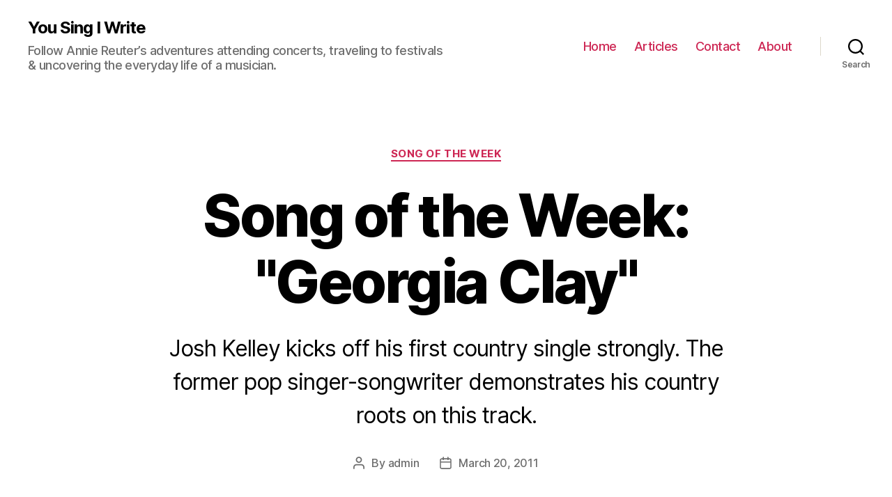

--- FILE ---
content_type: text/html; charset=UTF-8
request_url: http://yousingiwrite.com/2011/03/20/song-of-the-week-georgia-clay/
body_size: 8898
content:
<!DOCTYPE html>

<html class="no-js" lang="en-US">

	<head>

		<meta charset="UTF-8">
		<meta name="viewport" content="width=device-width, initial-scale=1.0" >

		<link rel="profile" href="https://gmpg.org/xfn/11">

		<title>Song of the Week: &quot;Georgia Clay&quot; &#8211; You Sing I Write</title>
<link rel='dns-prefetch' href='//s.w.org' />
<link rel="alternate" type="application/rss+xml" title="You Sing I Write &raquo; Feed" href="http://yousingiwrite.com/feed/" />
<link rel="alternate" type="application/rss+xml" title="You Sing I Write &raquo; Comments Feed" href="http://yousingiwrite.com/comments/feed/" />
		<script>
			window._wpemojiSettings = {"baseUrl":"https:\/\/s.w.org\/images\/core\/emoji\/12.0.0-1\/72x72\/","ext":".png","svgUrl":"https:\/\/s.w.org\/images\/core\/emoji\/12.0.0-1\/svg\/","svgExt":".svg","source":{"concatemoji":"http:\/\/yousingiwrite.com\/wp-includes\/js\/wp-emoji-release.min.js?ver=5.4.18"}};
			/*! This file is auto-generated */
			!function(e,a,t){var n,r,o,i=a.createElement("canvas"),p=i.getContext&&i.getContext("2d");function s(e,t){var a=String.fromCharCode;p.clearRect(0,0,i.width,i.height),p.fillText(a.apply(this,e),0,0);e=i.toDataURL();return p.clearRect(0,0,i.width,i.height),p.fillText(a.apply(this,t),0,0),e===i.toDataURL()}function c(e){var t=a.createElement("script");t.src=e,t.defer=t.type="text/javascript",a.getElementsByTagName("head")[0].appendChild(t)}for(o=Array("flag","emoji"),t.supports={everything:!0,everythingExceptFlag:!0},r=0;r<o.length;r++)t.supports[o[r]]=function(e){if(!p||!p.fillText)return!1;switch(p.textBaseline="top",p.font="600 32px Arial",e){case"flag":return s([127987,65039,8205,9895,65039],[127987,65039,8203,9895,65039])?!1:!s([55356,56826,55356,56819],[55356,56826,8203,55356,56819])&&!s([55356,57332,56128,56423,56128,56418,56128,56421,56128,56430,56128,56423,56128,56447],[55356,57332,8203,56128,56423,8203,56128,56418,8203,56128,56421,8203,56128,56430,8203,56128,56423,8203,56128,56447]);case"emoji":return!s([55357,56424,55356,57342,8205,55358,56605,8205,55357,56424,55356,57340],[55357,56424,55356,57342,8203,55358,56605,8203,55357,56424,55356,57340])}return!1}(o[r]),t.supports.everything=t.supports.everything&&t.supports[o[r]],"flag"!==o[r]&&(t.supports.everythingExceptFlag=t.supports.everythingExceptFlag&&t.supports[o[r]]);t.supports.everythingExceptFlag=t.supports.everythingExceptFlag&&!t.supports.flag,t.DOMReady=!1,t.readyCallback=function(){t.DOMReady=!0},t.supports.everything||(n=function(){t.readyCallback()},a.addEventListener?(a.addEventListener("DOMContentLoaded",n,!1),e.addEventListener("load",n,!1)):(e.attachEvent("onload",n),a.attachEvent("onreadystatechange",function(){"complete"===a.readyState&&t.readyCallback()})),(n=t.source||{}).concatemoji?c(n.concatemoji):n.wpemoji&&n.twemoji&&(c(n.twemoji),c(n.wpemoji)))}(window,document,window._wpemojiSettings);
		</script>
		<style>
img.wp-smiley,
img.emoji {
	display: inline !important;
	border: none !important;
	box-shadow: none !important;
	height: 1em !important;
	width: 1em !important;
	margin: 0 .07em !important;
	vertical-align: -0.1em !important;
	background: none !important;
	padding: 0 !important;
}
</style>
	<link rel='stylesheet' id='wp-block-library-css'  href='http://yousingiwrite.com/wp-includes/css/dist/block-library/style.min.css?ver=5.4.18' media='all' />
<link rel='stylesheet' id='twentytwenty-style-css'  href='http://yousingiwrite.com/wp-content/themes/twentytwenty/style.css?ver=1.2' media='all' />
<style id='twentytwenty-style-inline-css'>
.color-accent,.color-accent-hover:hover,.color-accent-hover:focus,:root .has-accent-color,.has-drop-cap:not(:focus):first-letter,.wp-block-button.is-style-outline,a { color: #cd2653; }blockquote,.border-color-accent,.border-color-accent-hover:hover,.border-color-accent-hover:focus { border-color: #cd2653; }button:not(.toggle),.button,.faux-button,.wp-block-button__link,.wp-block-file .wp-block-file__button,input[type="button"],input[type="reset"],input[type="submit"],.bg-accent,.bg-accent-hover:hover,.bg-accent-hover:focus,:root .has-accent-background-color,.comment-reply-link { background-color: #cd2653; }.fill-children-accent,.fill-children-accent * { fill: #cd2653; }body,.entry-title a,:root .has-primary-color { color: #000000; }:root .has-primary-background-color { background-color: #000000; }cite,figcaption,.wp-caption-text,.post-meta,.entry-content .wp-block-archives li,.entry-content .wp-block-categories li,.entry-content .wp-block-latest-posts li,.wp-block-latest-comments__comment-date,.wp-block-latest-posts__post-date,.wp-block-embed figcaption,.wp-block-image figcaption,.wp-block-pullquote cite,.comment-metadata,.comment-respond .comment-notes,.comment-respond .logged-in-as,.pagination .dots,.entry-content hr:not(.has-background),hr.styled-separator,:root .has-secondary-color { color: #6d6d6d; }:root .has-secondary-background-color { background-color: #6d6d6d; }pre,fieldset,input,textarea,table,table *,hr { border-color: #dcd7ca; }caption,code,code,kbd,samp,.wp-block-table.is-style-stripes tbody tr:nth-child(odd),:root .has-subtle-background-background-color { background-color: #dcd7ca; }.wp-block-table.is-style-stripes { border-bottom-color: #dcd7ca; }.wp-block-latest-posts.is-grid li { border-top-color: #dcd7ca; }:root .has-subtle-background-color { color: #dcd7ca; }body:not(.overlay-header) .primary-menu > li > a,body:not(.overlay-header) .primary-menu > li > .icon,.modal-menu a,.footer-menu a, .footer-widgets a,#site-footer .wp-block-button.is-style-outline,.wp-block-pullquote:before,.singular:not(.overlay-header) .entry-header a,.archive-header a,.header-footer-group .color-accent,.header-footer-group .color-accent-hover:hover { color: #cd2653; }.social-icons a,#site-footer button:not(.toggle),#site-footer .button,#site-footer .faux-button,#site-footer .wp-block-button__link,#site-footer .wp-block-file__button,#site-footer input[type="button"],#site-footer input[type="reset"],#site-footer input[type="submit"] { background-color: #cd2653; }.header-footer-group,body:not(.overlay-header) #site-header .toggle,.menu-modal .toggle { color: #000000; }body:not(.overlay-header) .primary-menu ul { background-color: #000000; }body:not(.overlay-header) .primary-menu > li > ul:after { border-bottom-color: #000000; }body:not(.overlay-header) .primary-menu ul ul:after { border-left-color: #000000; }.site-description,body:not(.overlay-header) .toggle-inner .toggle-text,.widget .post-date,.widget .rss-date,.widget_archive li,.widget_categories li,.widget cite,.widget_pages li,.widget_meta li,.widget_nav_menu li,.powered-by-wordpress,.to-the-top,.singular .entry-header .post-meta,.singular:not(.overlay-header) .entry-header .post-meta a { color: #6d6d6d; }.header-footer-group pre,.header-footer-group fieldset,.header-footer-group input,.header-footer-group textarea,.header-footer-group table,.header-footer-group table *,.footer-nav-widgets-wrapper,#site-footer,.menu-modal nav *,.footer-widgets-outer-wrapper,.footer-top { border-color: #dcd7ca; }.header-footer-group table caption,body:not(.overlay-header) .header-inner .toggle-wrapper::before { background-color: #dcd7ca; }
</style>
<link rel='stylesheet' id='twentytwenty-print-style-css'  href='http://yousingiwrite.com/wp-content/themes/twentytwenty/print.css?ver=1.2' media='print' />
<script src='http://yousingiwrite.com/wp-content/themes/twentytwenty/assets/js/index.js?ver=1.2' async></script>
<link rel='https://api.w.org/' href='http://yousingiwrite.com/wp-json/' />
<link rel="EditURI" type="application/rsd+xml" title="RSD" href="http://yousingiwrite.com/xmlrpc.php?rsd" />
<link rel="wlwmanifest" type="application/wlwmanifest+xml" href="http://yousingiwrite.com/wp-includes/wlwmanifest.xml" /> 
<link rel='prev' title='Band of the Week: Pearl and the Beard' href='http://yousingiwrite.com/2011/03/13/band-of-the-week-pearl-and-the-beard/' />
<link rel='next' title='Photo of the Week: Willie Nelson and Snoop Dogg' href='http://yousingiwrite.com/2011/04/01/photo-of-the-week-willie-nelson-and-snoop-dogg/' />
<meta name="generator" content="WordPress 5.4.18" />
<link rel="canonical" href="http://yousingiwrite.com/2011/03/20/song-of-the-week-georgia-clay/" />
<link rel='shortlink' href='http://yousingiwrite.com/?p=5122' />
<link rel="alternate" type="application/json+oembed" href="http://yousingiwrite.com/wp-json/oembed/1.0/embed?url=http%3A%2F%2Fyousingiwrite.com%2F2011%2F03%2F20%2Fsong-of-the-week-georgia-clay%2F" />
<link rel="alternate" type="text/xml+oembed" href="http://yousingiwrite.com/wp-json/oembed/1.0/embed?url=http%3A%2F%2Fyousingiwrite.com%2F2011%2F03%2F20%2Fsong-of-the-week-georgia-clay%2F&#038;format=xml" />
	<script>document.documentElement.className = document.documentElement.className.replace( 'no-js', 'js' );</script>
			<style id="wp-custom-css">
			.social-icons a { display: inline-block; }		</style>
		
	</head>

	<body class="post-template-default single single-post postid-5122 single-format-standard wp-embed-responsive singular enable-search-modal missing-post-thumbnail has-single-pagination showing-comments show-avatars footer-top-visible">

		<a class="skip-link screen-reader-text" href="#site-content">Skip to the content</a>
		<header id="site-header" class="header-footer-group" role="banner">

			<div class="header-inner section-inner">

				<div class="header-titles-wrapper">

					
						<button class="toggle search-toggle mobile-search-toggle" data-toggle-target=".search-modal" data-toggle-body-class="showing-search-modal" data-set-focus=".search-modal .search-field" aria-expanded="false">
							<span class="toggle-inner">
								<span class="toggle-icon">
									<svg class="svg-icon" aria-hidden="true" role="img" focusable="false" xmlns="http://www.w3.org/2000/svg" width="23" height="23" viewBox="0 0 23 23"><path d="M38.710696,48.0601792 L43,52.3494831 L41.3494831,54 L37.0601792,49.710696 C35.2632422,51.1481185 32.9839107,52.0076499 30.5038249,52.0076499 C24.7027226,52.0076499 20,47.3049272 20,41.5038249 C20,35.7027226 24.7027226,31 30.5038249,31 C36.3049272,31 41.0076499,35.7027226 41.0076499,41.5038249 C41.0076499,43.9839107 40.1481185,46.2632422 38.710696,48.0601792 Z M36.3875844,47.1716785 C37.8030221,45.7026647 38.6734666,43.7048964 38.6734666,41.5038249 C38.6734666,36.9918565 35.0157934,33.3341833 30.5038249,33.3341833 C25.9918565,33.3341833 22.3341833,36.9918565 22.3341833,41.5038249 C22.3341833,46.0157934 25.9918565,49.6734666 30.5038249,49.6734666 C32.7048964,49.6734666 34.7026647,48.8030221 36.1716785,47.3875844 C36.2023931,47.347638 36.2360451,47.3092237 36.2726343,47.2726343 C36.3092237,47.2360451 36.347638,47.2023931 36.3875844,47.1716785 Z" transform="translate(-20 -31)" /></svg>								</span>
								<span class="toggle-text">Search</span>
							</span>
						</button><!-- .search-toggle -->

					
					<div class="header-titles">

						<div class="site-title faux-heading"><a href="http://yousingiwrite.com/">You Sing I Write</a></div><div class="site-description">Follow Annie Reuter’s adventures attending concerts, traveling to festivals &amp; uncovering the everyday life of a musician.</div><!-- .site-description -->
					</div><!-- .header-titles -->

					<button class="toggle nav-toggle mobile-nav-toggle" data-toggle-target=".menu-modal"  data-toggle-body-class="showing-menu-modal" aria-expanded="false" data-set-focus=".close-nav-toggle">
						<span class="toggle-inner">
							<span class="toggle-icon">
								<svg class="svg-icon" aria-hidden="true" role="img" focusable="false" xmlns="http://www.w3.org/2000/svg" width="26" height="7" viewBox="0 0 26 7"><path fill-rule="evenodd" d="M332.5,45 C330.567003,45 329,43.4329966 329,41.5 C329,39.5670034 330.567003,38 332.5,38 C334.432997,38 336,39.5670034 336,41.5 C336,43.4329966 334.432997,45 332.5,45 Z M342,45 C340.067003,45 338.5,43.4329966 338.5,41.5 C338.5,39.5670034 340.067003,38 342,38 C343.932997,38 345.5,39.5670034 345.5,41.5 C345.5,43.4329966 343.932997,45 342,45 Z M351.5,45 C349.567003,45 348,43.4329966 348,41.5 C348,39.5670034 349.567003,38 351.5,38 C353.432997,38 355,39.5670034 355,41.5 C355,43.4329966 353.432997,45 351.5,45 Z" transform="translate(-329 -38)" /></svg>							</span>
							<span class="toggle-text">Menu</span>
						</span>
					</button><!-- .nav-toggle -->

				</div><!-- .header-titles-wrapper -->

				<div class="header-navigation-wrapper">

					
							<nav class="primary-menu-wrapper" aria-label="Horizontal" role="navigation">

								<ul class="primary-menu reset-list-style">

								<li id="menu-item-9509" class="menu-item menu-item-type-custom menu-item-object-custom menu-item-home menu-item-9509"><a href="http://yousingiwrite.com">Home</a></li>
<li id="menu-item-9536" class="menu-item menu-item-type-taxonomy menu-item-object-category current-post-ancestor menu-item-9536"><a href="http://yousingiwrite.com/category/articles/">Articles</a></li>
<li id="menu-item-9510" class="menu-item menu-item-type-post_type menu-item-object-page menu-item-9510"><a href="http://yousingiwrite.com/contact/">Contact</a></li>
<li id="menu-item-9512" class="menu-item menu-item-type-post_type menu-item-object-page menu-item-9512"><a href="http://yousingiwrite.com/about/">About</a></li>

								</ul>

							</nav><!-- .primary-menu-wrapper -->

						
						<div class="header-toggles hide-no-js">

						
							<div class="toggle-wrapper search-toggle-wrapper">

								<button class="toggle search-toggle desktop-search-toggle" data-toggle-target=".search-modal" data-toggle-body-class="showing-search-modal" data-set-focus=".search-modal .search-field" aria-expanded="false">
									<span class="toggle-inner">
										<svg class="svg-icon" aria-hidden="true" role="img" focusable="false" xmlns="http://www.w3.org/2000/svg" width="23" height="23" viewBox="0 0 23 23"><path d="M38.710696,48.0601792 L43,52.3494831 L41.3494831,54 L37.0601792,49.710696 C35.2632422,51.1481185 32.9839107,52.0076499 30.5038249,52.0076499 C24.7027226,52.0076499 20,47.3049272 20,41.5038249 C20,35.7027226 24.7027226,31 30.5038249,31 C36.3049272,31 41.0076499,35.7027226 41.0076499,41.5038249 C41.0076499,43.9839107 40.1481185,46.2632422 38.710696,48.0601792 Z M36.3875844,47.1716785 C37.8030221,45.7026647 38.6734666,43.7048964 38.6734666,41.5038249 C38.6734666,36.9918565 35.0157934,33.3341833 30.5038249,33.3341833 C25.9918565,33.3341833 22.3341833,36.9918565 22.3341833,41.5038249 C22.3341833,46.0157934 25.9918565,49.6734666 30.5038249,49.6734666 C32.7048964,49.6734666 34.7026647,48.8030221 36.1716785,47.3875844 C36.2023931,47.347638 36.2360451,47.3092237 36.2726343,47.2726343 C36.3092237,47.2360451 36.347638,47.2023931 36.3875844,47.1716785 Z" transform="translate(-20 -31)" /></svg>										<span class="toggle-text">Search</span>
									</span>
								</button><!-- .search-toggle -->

							</div>

							
						</div><!-- .header-toggles -->
						
				</div><!-- .header-navigation-wrapper -->

			</div><!-- .header-inner -->

			<div class="search-modal cover-modal header-footer-group" data-modal-target-string=".search-modal">

	<div class="search-modal-inner modal-inner">

		<div class="section-inner">

			<form role="search" aria-label="Search for:" method="get" class="search-form" action="http://yousingiwrite.com/">
	<label for="search-form-1">
		<span class="screen-reader-text">Search for:</span>
		<input type="search" id="search-form-1" class="search-field" placeholder="Search &hellip;" value="" name="s" />
	</label>
	<input type="submit" class="search-submit" value="Search" />
</form>

			<button class="toggle search-untoggle close-search-toggle fill-children-current-color" data-toggle-target=".search-modal" data-toggle-body-class="showing-search-modal" data-set-focus=".search-modal .search-field" aria-expanded="false">
				<span class="screen-reader-text">Close search</span>
				<svg class="svg-icon" aria-hidden="true" role="img" focusable="false" xmlns="http://www.w3.org/2000/svg" width="16" height="16" viewBox="0 0 16 16"><polygon fill="" fill-rule="evenodd" points="6.852 7.649 .399 1.195 1.445 .149 7.899 6.602 14.352 .149 15.399 1.195 8.945 7.649 15.399 14.102 14.352 15.149 7.899 8.695 1.445 15.149 .399 14.102" /></svg>			</button><!-- .search-toggle -->

		</div><!-- .section-inner -->

	</div><!-- .search-modal-inner -->

</div><!-- .menu-modal -->

		</header><!-- #site-header -->

		
<div class="menu-modal cover-modal header-footer-group" data-modal-target-string=".menu-modal">

	<div class="menu-modal-inner modal-inner">

		<div class="menu-wrapper section-inner">

			<div class="menu-top">

				<button class="toggle close-nav-toggle fill-children-current-color" data-toggle-target=".menu-modal" data-toggle-body-class="showing-menu-modal" aria-expanded="false" data-set-focus=".menu-modal">
					<span class="toggle-text">Close Menu</span>
					<svg class="svg-icon" aria-hidden="true" role="img" focusable="false" xmlns="http://www.w3.org/2000/svg" width="16" height="16" viewBox="0 0 16 16"><polygon fill="" fill-rule="evenodd" points="6.852 7.649 .399 1.195 1.445 .149 7.899 6.602 14.352 .149 15.399 1.195 8.945 7.649 15.399 14.102 14.352 15.149 7.899 8.695 1.445 15.149 .399 14.102" /></svg>				</button><!-- .nav-toggle -->

				
					<nav class="mobile-menu" aria-label="Mobile" role="navigation">

						<ul class="modal-menu reset-list-style">

						<li class="menu-item menu-item-type-custom menu-item-object-custom menu-item-home menu-item-9509"><div class="ancestor-wrapper"><a href="http://yousingiwrite.com">Home</a></div><!-- .ancestor-wrapper --></li>
<li class="menu-item menu-item-type-taxonomy menu-item-object-category current-post-ancestor menu-item-9536"><div class="ancestor-wrapper"><a href="http://yousingiwrite.com/category/articles/">Articles</a></div><!-- .ancestor-wrapper --></li>
<li class="menu-item menu-item-type-post_type menu-item-object-page menu-item-9510"><div class="ancestor-wrapper"><a href="http://yousingiwrite.com/contact/">Contact</a></div><!-- .ancestor-wrapper --></li>
<li class="menu-item menu-item-type-post_type menu-item-object-page menu-item-9512"><div class="ancestor-wrapper"><a href="http://yousingiwrite.com/about/">About</a></div><!-- .ancestor-wrapper --></li>

						</ul>

					</nav>

					
			</div><!-- .menu-top -->

			<div class="menu-bottom">

				
			</div><!-- .menu-bottom -->

		</div><!-- .menu-wrapper -->

	</div><!-- .menu-modal-inner -->

</div><!-- .menu-modal -->

<main id="site-content" role="main">

	
<article class="post-5122 post type-post status-publish format-standard hentry category-song-of-the-week" id="post-5122">

	
<header class="entry-header has-text-align-center header-footer-group">

	<div class="entry-header-inner section-inner medium">

		
			<div class="entry-categories">
				<span class="screen-reader-text">Categories</span>
				<div class="entry-categories-inner">
					<a href="http://yousingiwrite.com/category/articles/song-of-the-week/" rel="category tag">Song of the Week</a>				</div><!-- .entry-categories-inner -->
			</div><!-- .entry-categories -->

			<h1 class="entry-title">Song of the Week: &quot;Georgia Clay&quot;</h1>
			<div class="intro-text section-inner max-percentage small">
				<p>Josh Kelley kicks off his first country single strongly. The former pop singer-songwriter demonstrates his country roots on this track.</p>
			</div>

			
		<div class="post-meta-wrapper post-meta-single post-meta-single-top">

			<ul class="post-meta">

									<li class="post-author meta-wrapper">
						<span class="meta-icon">
							<span class="screen-reader-text">Post author</span>
							<svg class="svg-icon" aria-hidden="true" role="img" focusable="false" xmlns="http://www.w3.org/2000/svg" width="18" height="20" viewBox="0 0 18 20"><path fill="" d="M18,19 C18,19.5522847 17.5522847,20 17,20 C16.4477153,20 16,19.5522847 16,19 L16,17 C16,15.3431458 14.6568542,14 13,14 L5,14 C3.34314575,14 2,15.3431458 2,17 L2,19 C2,19.5522847 1.55228475,20 1,20 C0.44771525,20 0,19.5522847 0,19 L0,17 C0,14.2385763 2.23857625,12 5,12 L13,12 C15.7614237,12 18,14.2385763 18,17 L18,19 Z M9,10 C6.23857625,10 4,7.76142375 4,5 C4,2.23857625 6.23857625,0 9,0 C11.7614237,0 14,2.23857625 14,5 C14,7.76142375 11.7614237,10 9,10 Z M9,8 C10.6568542,8 12,6.65685425 12,5 C12,3.34314575 10.6568542,2 9,2 C7.34314575,2 6,3.34314575 6,5 C6,6.65685425 7.34314575,8 9,8 Z" /></svg>						</span>
						<span class="meta-text">
							By <a href="http://yousingiwrite.com/author/admin/">admin</a>						</span>
					</li>
										<li class="post-date meta-wrapper">
						<span class="meta-icon">
							<span class="screen-reader-text">Post date</span>
							<svg class="svg-icon" aria-hidden="true" role="img" focusable="false" xmlns="http://www.w3.org/2000/svg" width="18" height="19" viewBox="0 0 18 19"><path fill="" d="M4.60069444,4.09375 L3.25,4.09375 C2.47334957,4.09375 1.84375,4.72334957 1.84375,5.5 L1.84375,7.26736111 L16.15625,7.26736111 L16.15625,5.5 C16.15625,4.72334957 15.5266504,4.09375 14.75,4.09375 L13.3993056,4.09375 L13.3993056,4.55555556 C13.3993056,5.02154581 13.0215458,5.39930556 12.5555556,5.39930556 C12.0895653,5.39930556 11.7118056,5.02154581 11.7118056,4.55555556 L11.7118056,4.09375 L6.28819444,4.09375 L6.28819444,4.55555556 C6.28819444,5.02154581 5.9104347,5.39930556 5.44444444,5.39930556 C4.97845419,5.39930556 4.60069444,5.02154581 4.60069444,4.55555556 L4.60069444,4.09375 Z M6.28819444,2.40625 L11.7118056,2.40625 L11.7118056,1 C11.7118056,0.534009742 12.0895653,0.15625 12.5555556,0.15625 C13.0215458,0.15625 13.3993056,0.534009742 13.3993056,1 L13.3993056,2.40625 L14.75,2.40625 C16.4586309,2.40625 17.84375,3.79136906 17.84375,5.5 L17.84375,15.875 C17.84375,17.5836309 16.4586309,18.96875 14.75,18.96875 L3.25,18.96875 C1.54136906,18.96875 0.15625,17.5836309 0.15625,15.875 L0.15625,5.5 C0.15625,3.79136906 1.54136906,2.40625 3.25,2.40625 L4.60069444,2.40625 L4.60069444,1 C4.60069444,0.534009742 4.97845419,0.15625 5.44444444,0.15625 C5.9104347,0.15625 6.28819444,0.534009742 6.28819444,1 L6.28819444,2.40625 Z M1.84375,8.95486111 L1.84375,15.875 C1.84375,16.6516504 2.47334957,17.28125 3.25,17.28125 L14.75,17.28125 C15.5266504,17.28125 16.15625,16.6516504 16.15625,15.875 L16.15625,8.95486111 L1.84375,8.95486111 Z" /></svg>						</span>
						<span class="meta-text">
							<a href="http://yousingiwrite.com/2011/03/20/song-of-the-week-georgia-clay/">March 20, 2011</a>
						</span>
					</li>
					
			</ul><!-- .post-meta -->

		</div><!-- .post-meta-wrapper -->

		
	</div><!-- .entry-header-inner -->

</header><!-- .entry-header -->

	<div class="post-inner thin ">

		<div class="entry-content">

			<p style="text-align: center;"><a href="http://yousingiwrite.com/wp-content/uploads/2011/03/Josh+Kelley+Georgia+Clay+Album+-+CountryMusicRocks.net_.jpg"><img class="aligncenter size-medium wp-image-5123" title="Josh+Kelley+Georgia+Clay+Album+-+CountryMusicRocks.net" src="http://yousingiwrite.com/wp-content/uploads/2011/03/Josh+Kelley+Georgia+Clay+Album+-+CountryMusicRocks.net_-296x300.jpg" alt="" width="296" height="300" srcset="http://yousingiwrite.com/wp-content/uploads/2011/03/Josh+Kelley+Georgia+Clay+Album+-+CountryMusicRocks.net_-296x300.jpg 296w, http://yousingiwrite.com/wp-content/uploads/2011/03/Josh+Kelley+Georgia+Clay+Album+-+CountryMusicRocks.net_.jpg 366w" sizes="(max-width: 296px) 100vw, 296px" /></a></p>
<p>I&#8217;ve had Josh Kelley&#8217;s upcoming release, <em>Georgia Clay</em>, on repeat all weekend. His debut country album, first single and album title, &#8220;Georgia Clay&#8221; is a feel good song of nostalgia. Light guitar and Kelley&#8217;s smooth vocals combine with powerful percussion to round out the track.</p>
<p>&#8220;Ain&#8217;t it funny how some things take you back/And the here and now just fades to black,&#8221; he sings passionately.</p>
<p>Written with his brother, Lady Antebellum&#8217;s Charles Kelley, and Clint Lagerberg, the song is an adequate introduction to Kelley as a country artist.</p>
<p>Watch the music video below. I&#8217;ll be spending the day with Josh this Tuesday during his album release in New York and covering the day&#8217;s events for <a href="http://www.theboot.com/" target="_blank">The Boot</a>. Be sure to send me your questions in the comments and follow me on <a href="http://twitter.com/yousingiwrite" target="_blank">Twitter</a> for complete updates!</p>
<p style="text-align: center;"><object width="420" height="339"><param name="movie" value="http://www.youtube.com/v/AqdcOnFBSIY?fs=1&amp;hl=en_US" /><param name="allowFullScreen" value="true" /><param name="allowscriptaccess" value="always" /><embed type="application/x-shockwave-flash" width="420" height="339" src="http://www.youtube.com/v/AqdcOnFBSIY?fs=1&amp;hl=en_US" allowscriptaccess="always" allowfullscreen="true"></embed></object></p>

		</div><!-- .entry-content -->

	</div><!-- .post-inner -->

	<div class="section-inner">
		
	</div><!-- .section-inner -->

	
	<nav class="pagination-single section-inner" aria-label="Post" role="navigation">

		<hr class="styled-separator is-style-wide" aria-hidden="true" />

		<div class="pagination-single-inner">

			
				<a class="previous-post" href="http://yousingiwrite.com/2011/03/13/band-of-the-week-pearl-and-the-beard/">
					<span class="arrow" aria-hidden="true">&larr;</span>
					<span class="title"><span class="title-inner">Band of the Week: Pearl and the Beard</span></span>
				</a>

				
				<a class="next-post" href="http://yousingiwrite.com/2011/04/01/photo-of-the-week-willie-nelson-and-snoop-dogg/">
					<span class="arrow" aria-hidden="true">&rarr;</span>
						<span class="title"><span class="title-inner">Photo of the Week: Willie Nelson and Snoop Dogg</span></span>
				</a>
				
		</div><!-- .pagination-single-inner -->

		<hr class="styled-separator is-style-wide" aria-hidden="true" />

	</nav><!-- .pagination-single -->

	
</article><!-- .post -->

</main><!-- #site-content -->


	<div class="footer-nav-widgets-wrapper header-footer-group">

		<div class="footer-inner section-inner">

			
			
				<aside class="footer-widgets-outer-wrapper" role="complementary">

					<div class="footer-widgets-wrapper">

						
							<div class="footer-widgets column-one grid-item">
								<div class="widget_text widget widget_custom_html"><div class="widget_text widget-content"><h2 class="widget-title subheading heading-size-3">Follow Annie</h2><div class="textwidget custom-html-widget"><p class="social-icons"><a href="https://www.facebook.com/yousingiwrite/" target="_blank" rel="noopener noreferrer"><img src="http://yousingiwrite.com/wp-content/uploads/2020/05/logo-facebook-2-2.png" alt="Facebook" title="Annie on Facebook"></a> <a href="https://twitter.com/yousingiwrite" target="_blank" rel="noopener noreferrer"><img src="http://yousingiwrite.com/wp-content/uploads/2020/05/logo-twitter-2-2.png" alt="Twitter" title="Annie on Twitter"></a> <a href="https://www.instagram.com/yousingiwrite/"><img src="http://yousingiwrite.com/wp-content/uploads/2020/05/logo-instagram-2-2.png" alt="Instagram" title="Annie on Instragram"></a></p></div></div></div>		<div class="widget widget_recent_entries"><div class="widget-content">		<h2 class="widget-title subheading heading-size-3">Recent Posts</h2>		<ul>
											<li>
					<a href="http://yousingiwrite.com/2022/07/07/throwback-thursday-dan-shay/">Throwback Thursday: Dan + Shay</a>
									</li>
											<li>
					<a href="http://yousingiwrite.com/2022/06/23/throwback-thursday-kip-moore/">Throwback Thursday: Kip Moore</a>
									</li>
											<li>
					<a href="http://yousingiwrite.com/2022/06/09/throwback-thursday-darius-rucker/">Throwback Thursday: Darius Rucker</a>
									</li>
											<li>
					<a href="http://yousingiwrite.com/2022/05/10/dylan-jakobsens-six-lyric-video-revisits-singers-musical-beginnings/">Dylan Jakobsen’s ‘Six’ Lyric Video Revisits Singer’s Musical Beginnings</a>
									</li>
											<li>
					<a href="http://yousingiwrite.com/2022/05/08/you-sing-i-write-featured-on-nashville-voyager/">You Sing I Write Featured On Nashville Voyager</a>
									</li>
					</ul>
		</div></div>							</div>

						
						
							<div class="footer-widgets column-two grid-item">
								<div class="widget widget_categories"><div class="widget-content"><h2 class="widget-title subheading heading-size-3">Categories</h2>		<ul>
				<li class="cat-item cat-item-1"><a href="http://yousingiwrite.com/category/articles/">Articles</a>
</li>
	<li class="cat-item cat-item-3"><a href="http://yousingiwrite.com/category/articles/artist-of-the-week/">Artist of the Week</a>
</li>
	<li class="cat-item cat-item-4"><a href="http://yousingiwrite.com/category/articles/band-of-the-week/">Band of the Week</a>
</li>
	<li class="cat-item cat-item-5"><a href="http://yousingiwrite.com/category/articles/benefit/">Benefit</a>
</li>
	<li class="cat-item cat-item-6"><a href="http://yousingiwrite.com/category/articles/cd-reviews/">CD Reviews</a>
</li>
	<li class="cat-item cat-item-7"><a href="http://yousingiwrite.com/category/articles/concert-reviews/">Concert Reviews</a>
</li>
	<li class="cat-item cat-item-8"><a href="http://yousingiwrite.com/category/articles/contest/">Contest</a>
</li>
	<li class="cat-item cat-item-9"><a href="http://yousingiwrite.com/category/articles/features/">Features</a>
</li>
	<li class="cat-item cat-item-10"><a href="http://yousingiwrite.com/category/articles/festivals/">Festivals</a>
</li>
	<li class="cat-item cat-item-11"><a href="http://yousingiwrite.com/category/articles/first-person/">First Person</a>
</li>
	<li class="cat-item cat-item-12"><a href="http://yousingiwrite.com/category/articles/freebies/">Freebies</a>
</li>
	<li class="cat-item cat-item-13"><a href="http://yousingiwrite.com/category/articles/interviews/">Interviews</a>
</li>
	<li class="cat-item cat-item-14"><a href="http://yousingiwrite.com/category/articles/news/">News</a>
</li>
	<li class="cat-item cat-item-15"><a href="http://yousingiwrite.com/category/articles/photo-of-the-week/">Photo of the Week</a>
</li>
	<li class="cat-item cat-item-16"><a href="http://yousingiwrite.com/category/articles/photos/">Photos</a>
</li>
	<li class="cat-item cat-item-17"><a href="http://yousingiwrite.com/category/articles/qa/">Q&amp;A</a>
</li>
	<li class="cat-item cat-item-18"><a href="http://yousingiwrite.com/category/articles/song-of-the-week/">Song of the Week</a>
</li>
	<li class="cat-item cat-item-1243"><a href="http://yousingiwrite.com/category/articles/songwriting-session/">Songwriting Session</a>
</li>
	<li class="cat-item cat-item-19"><a href="http://yousingiwrite.com/category/articles/videos/">Videos</a>
</li>
		</ul>
			</div></div>							</div>

						
					</div><!-- .footer-widgets-wrapper -->

				</aside><!-- .footer-widgets-outer-wrapper -->

			
		</div><!-- .footer-inner -->

	</div><!-- .footer-nav-widgets-wrapper -->


			<footer id="site-footer" role="contentinfo" class="header-footer-group">

				<div class="section-inner">

					<div class="footer-credits">

						<p class="footer-copyright">&copy;
							2026							<a href="http://yousingiwrite.com/">You Sing I Write</a>
						</p><!-- .footer-copyright -->

						<p class="powered-by-wordpress">
							<a href="https://wordpress.org/">
								Powered by WordPress							</a>
						</p><!-- .powered-by-wordpress -->

					</div><!-- .footer-credits -->

					<a class="to-the-top" href="#site-header">
						<span class="to-the-top-long">
							To the top <span class="arrow" aria-hidden="true">&uarr;</span>						</span><!-- .to-the-top-long -->
						<span class="to-the-top-short">
							Up <span class="arrow" aria-hidden="true">&uarr;</span>						</span><!-- .to-the-top-short -->
					</a><!-- .to-the-top -->

				</div><!-- .section-inner -->

			</footer><!-- #site-footer -->

		<script src='http://yousingiwrite.com/wp-includes/js/wp-embed.min.js?ver=5.4.18'></script>
	<script>
	/(trident|msie)/i.test(navigator.userAgent)&&document.getElementById&&window.addEventListener&&window.addEventListener("hashchange",function(){var t,e=location.hash.substring(1);/^[A-z0-9_-]+$/.test(e)&&(t=document.getElementById(e))&&(/^(?:a|select|input|button|textarea)$/i.test(t.tagName)||(t.tabIndex=-1),t.focus())},!1);
	</script>
	
	</body>
<script>'undefined'=== typeof _trfq || (window._trfq = []);'undefined'=== typeof _trfd && (window._trfd=[]),_trfd.push({'tccl.baseHost':'secureserver.net'},{'ap':'cpsh-oh'},{'server':'p3plzcpnl435639'},{'dcenter':'p3'},{'cp_id':'8651872'},{'cp_cache':''},{'cp_cl':'8'}) // Monitoring performance to make your website faster. If you want to opt-out, please contact web hosting support.</script><script src='https://img1.wsimg.com/traffic-assets/js/tccl.min.js'></script></html>
